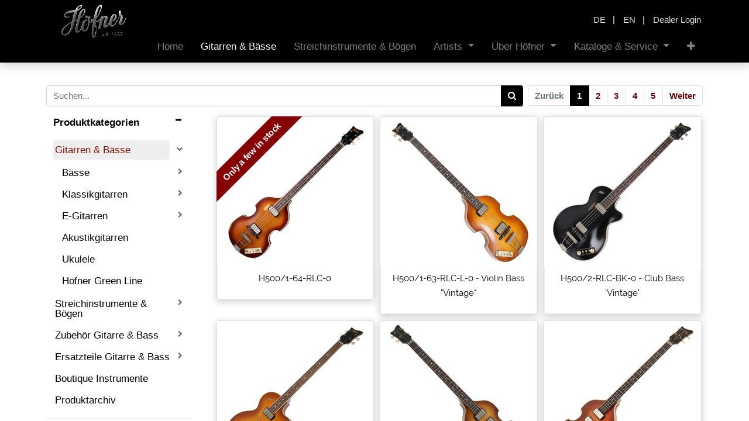

--- FILE ---
content_type: text/html; charset=utf-8
request_url: https://www.hofner.com/de/shop/category/4-460
body_size: 9638
content:

        <!DOCTYPE html>
        
        
            
        
    <html lang="de-DE" data-website-id="1" data-oe-company-name="KARL HÖFNER GmbH &amp; Co. KG">
            
        
            
            
            
            
            
            
            <input type="hidden" class="gb_breadcrumb_name" value="Shop"/>
            
        
            
                
            
        
        
    <head>
                <meta charset="utf-8"/>
                <meta http-equiv="X-UA-Compatible" content="IE=edge,chrome=1"/>
            <meta name="viewport" content="width=device-width, initial-scale=1, user-scalable=no"/>
        <meta name="generator" content="Odoo"/>
        
        
        
            
            
            
        
        
        
            
            
            
            
                
                    
                        <meta property="og:type" content="website"/>
                    
                
                    
                        <meta property="og:title" content="Gitarren &amp; Bässe | Höfner"/>
                    
                
                    
                        <meta property="og:site_name" content="KARL HÖFNER GmbH &amp; Co. KG"/>
                    
                
                    
                        <meta property="og:url" content="https://www.hofner.com/de/shop/category/4-460"/>
                    
                
                    
                        <meta property="og:image" content="https://www.hofner.com/web/image/website/1/logo?unique=cbc08f5"/>
                    
                
            
            
            
            
                
                    <meta name="twitter:card" content="summary_large_image"/>
                
                    <meta name="twitter:title" content="Gitarren &amp; Bässe | Höfner"/>
                
                    <meta name="twitter:image" content="https://www.hofner.com/web/image/website/1/logo/300x300?unique=cbc08f5"/>
                
            
        

        
            
            
                <link rel="alternate" hreflang="de" href="https://www.hofner.com/de/shop/category/4-460"/>
            
                <link rel="alternate" hreflang="en-us" href="https://www.hofner.com/en/shop/category/4-460"/>
            
                <link rel="alternate" hreflang="en-ca" href="https://www.hofner.com/shop/category/4-460"/>
            
                <link rel="alternate" hreflang="x-default" href="https://www.hofner.com/shop/category/4-460"/>
            
        
        <link rel="canonical" href="https://www.hofner.com/de/shop/category/4-460"/>

        <title> Shop | Höfner </title>
                <link type="image/x-icon" rel="shortcut icon" href="/web/image/website/1/favicon?unique=cbc08f5"/>
            <link rel="preload" href="/web/static/lib/fontawesome/fonts/fontawesome-webfont.woff2?v=4.7.0" as="font" crossorigin=""/>
            <link type="text/css" rel="stylesheet" href="/web/content/47352-6a3ac84/1/web.assets_common.css" data-asset-xmlid="web.assets_common" data-asset-version="6a3ac84"/>
            <link type="text/css" rel="stylesheet" href="/web/content/47353-0a335c3/1/web.assets_frontend.css" data-asset-xmlid="web.assets_frontend" data-asset-version="0a335c3"/>
        
    
        

                <script id="web.layout.odooscript" type="text/javascript">
                    var odoo = {
                        csrf_token: "3f8c4363a147c88e549a042b282339a7f326b164o1800336027",
                        debug: "",
                    };
                </script>
            <script type="text/javascript">
                odoo.session_info = {"is_admin": false, "is_system": false, "is_website_user": true, "user_id": false, "is_frontend": true, "translationURL": "/website/translations", "cache_hashes": {"translations": "b803d2149b6896aee1df5957f9e9c43dd0c9a164"}, "lang_url_code": "de"};
                if (!/(^|;\s)tz=/.test(document.cookie)) {
                    const userTZ = Intl.DateTimeFormat().resolvedOptions().timeZone;
                    document.cookie = `tz=${userTZ}; path=/`;
                }
            </script>
            <script defer="defer" type="text/javascript" src="/web/content/41409-f684336/1/web.assets_common_minimal_js.js" data-asset-xmlid="web.assets_common_minimal_js" data-asset-version="f684336"></script>
            <script defer="defer" type="text/javascript" src="/web/content/41410-6989bda/1/web.assets_frontend_minimal_js.js" data-asset-xmlid="web.assets_frontend_minimal_js" data-asset-version="6989bda"></script>
            
        
    
            <script defer="defer" type="text/javascript" data-src="/web/content/47354-5b98728/1/web.assets_common_lazy.js" data-asset-xmlid="web.assets_common_lazy" data-asset-version="5b98728"></script>
            <script defer="defer" type="text/javascript" data-src="/web/content/47355-645a8df/1/web.assets_frontend_lazy.js" data-asset-xmlid="web.assets_frontend_lazy" data-asset-version="645a8df"></script>
        
    
        

                
            
        
    </head>
            <body class="">
                
        
    
            
            
        <div id="wrapwrap" class="   ">
                <header id="top" data-anchor="true" data-name="Header" class="  o_header_fixed">
                    <div class="oe_structure oe_structure_solo" id="oe_structure_header_contact_1">
                <section class="s_text_block pt16 pb8 o_cc o_cc2" data-snippet="s_text_block" data-name="Text">
                    <div class="container">
                        <div class="row align-items-center">                            
                            <div class="col-lg-8  text-lg-right line1">
                                <div class="js_language_selector ">
                                    
                                    
                                    <div class="list-inline" role="menu">
                                        
                                            <a class="js_change_lang list-inline-item" href="/de/shop/category/4-460" data-url_code="de">
                                                <span>de</span>
                                            </a>
                                            <span class="o_add_language list-inline-item">|</span>
                                        
                                            <a class="js_change_lang list-inline-item" href="/en/shop/category/4-460" data-url_code="en">
                                                <span>en</span>
                                            </a>
                                            <span class="o_add_language list-inline-item">|</span>
                                        
                                            <a class="js_change_lang list-inline-item" href="/shop/category/4-460" data-url_code="en_CA">
                                                <span>en_CA</span>
                                            </a>
                                            <span class="o_add_language list-inline-item">|</span>
                                        
                                   </div>
                                </div>
                            </div>                            
                            <div class="col-lg-4 text-lg-right line2">
                                <div class="s_share no_icon_color" data-name="Social Media">
                                    <div class="js_language_selector ">
                                        
                                        
                                        <div class="list-inline" role="menu">
                                            
                                                <a class="js_change_lang list-inline-item" href="/de/shop/category/4-460" data-url_code="de">
                                                    <span>de</span>
                                                </a>
                                                <span class="o_add_language list-inline-item">|</span>
                                            
                                                <a class="js_change_lang list-inline-item" href="/en/shop/category/4-460" data-url_code="en">
                                                    <span>en</span>
                                                </a>
                                                <span class="o_add_language list-inline-item">|</span>
                                            
                                                <a class="js_change_lang list-inline-item" href="/shop/category/4-460" data-url_code="en_CA">
                                                    <span>en_CA</span>
                                                </a>
                                                <span class="o_add_language list-inline-item">|</span>
                                            
                                       </div>
                                    </div>
                                    <div class="gb-login">
                                        
        <li class="nav-item list-unstyled o_no_autohide_item">
            <span class="list-inline-item">|</span>
            <a href="https://www.hofnershop.com/" class="">
                Dealer Login
            </a>
        </li>
    
                                        
        
        
            
        
    
    
                                    </div>
                                    
                                    
                                </div>
                            </div>
                        </div>
                    </div>
                </section>
            </div>
            <nav data-name="Navbar" class="navbar navbar-light navbar-expand-lg o_colored_level o_cc shadow-sm">
                <div id="top_menu_container" class="container">
                    
                    
    <a href="/de/" class="navbar-brand logo ">
            <span role="img" aria-label="Logo of Höfner" title="Höfner"><img src="/web/image/website/1/logo/H%C3%B6fner?unique=cbc08f5" class="img img-fluid" alt="Höfner"/></span>
        </a>
    

                    
                    
    <button type="button" data-toggle="collapse" data-target="#top_menu_collapse" class="navbar-toggler ">
        <span class="navbar-toggler-icon o_not_editable"></span>
    </button>

                    
                    
                    
                    <div id="top_menu_collapse" class="collapse navbar-collapse ml-lg-3">
                        
    <ul id="top_menu" class="nav navbar-nav o_menu_loading flex-grow-1">
        
                            
                            
                            
                                
    
    <li class="nav-item">
        <a role="menuitem" href="/de/" class="nav-link ">
            <span>Home</span>
        </a>
    </li>
    

                            
                                
    
    <li class="nav-item">
        <a role="menuitem" href="/de/shop/category/4-460" class="nav-link active">
            <span>Gitarren &amp; Bässe</span>
        </a>
    </li>
    

                            
                                
    
    <li class="nav-item">
        <a role="menuitem" href="/de/shop/category/5-499" class="nav-link ">
            <span>Streichinstrumente &amp; Bögen</span>
        </a>
    </li>
    

                            
                                
    
    
    <li class="nav-item dropdown  ">
        <a data-toggle="dropdown" href="#" class="nav-link dropdown-toggle ">
            <span>Artists</span>
        </a>
        <ul class="dropdown-menu" role="menu">
            
                
    
    <li class="">
        <a role="menuitem" href="/de/blog/hofner-artists-4" class="dropdown-item ">
            <span>Artists</span>
        </a>
    </li>
    

            
                
    
    <li class="">
        <a role="menuitem" href="/de/blog/beatles-60s-2" class="dropdown-item ">
            <span>Beatles &amp; 60s</span>
        </a>
    </li>
    

            
        </ul>
    </li>

                            
                                
    
    
    <li class="nav-item dropdown  ">
        <a data-toggle="dropdown" href="#" class="nav-link dropdown-toggle ">
            <span>Über Höfner</span>
        </a>
        <ul class="dropdown-menu" role="menu">
            
                
    
    
    

            
                
    
    <li class="">
        <a role="menuitem" href="/de/history" class="dropdown-item ">
            <span>Geschichte</span>
        </a>
    </li>
    

            
                
    
    <li class="">
        <a role="menuitem" href="/de/green-line" class="dropdown-item ">
            <span>Green Line Philosophie</span>
        </a>
    </li>
    

            
                
    
    <li class="">
        <a role="menuitem" href="/de/lebenshilfe-erlangen" class="dropdown-item ">
            <span>Lebenshilfe Erlangen</span>
        </a>
    </li>
    

            
                
    
    <li class="">
        <a role="menuitem" href="/de/aktion-mensch" class="dropdown-item ">
            <span>Aktion Mensch</span>
        </a>
    </li>
    

            
                
    
    
    

            
        </ul>
    </li>

                            
                                
    
    
    <li class="nav-item dropdown  ">
        <a data-toggle="dropdown" href="#" class="nav-link dropdown-toggle ">
            <span>Kataloge &amp; Service</span>
        </a>
        <ul class="dropdown-menu" role="menu">
            
                
    
    <li class="">
        <a role="menuitem" href="/de/catalogues" class="dropdown-item ">
            <span>Kataloge</span>
        </a>
    </li>
    

            
                
    
    <li class="">
        <a role="menuitem" href="/de/dealer-locator" class="dropdown-item ">
            <span>Händlersuche</span>
        </a>
    </li>
    

            
                
    
    <li class="">
        <a role="menuitem" href="/de/distributors" class="dropdown-item ">
            <span>Distributoren</span>
        </a>
    </li>
    

            
                
    
    <li class="">
        <a role="menuitem" href="/de/vintage-hofner" class="dropdown-item ">
            <span>Höfner Vintage</span>
        </a>
    </li>
    

            
                
    
    <li class="">
        <a role="menuitem" href="/de/shop/category/discontinued-products-674" class="dropdown-item ">
            <span>Produktarchiv</span>
        </a>
    </li>
    

            
                
    
    <li class="">
        <a role="menuitem" href="/de/hofner-misi-pu-system" class="dropdown-item ">
            <span>Höfner MiSi PU System</span>
        </a>
    </li>
    

            
                
    
    <li class="">
        <a role="menuitem" href="/de/faq" class="dropdown-item ">
            <span>FAQ</span>
        </a>
    </li>
    

            
                
    
    <li class="">
        <a role="menuitem" href="/de/technische-daten" class="dropdown-item ">
            <span>Technische Daten</span>
        </a>
    </li>
    

            
        </ul>
    </li>

                            
                                
    
    <li class="nav-item">
        <a role="menuitem" href="/de/reviews-media" class="nav-link ">
            <span>Testberichte &amp; Medien</span>
        </a>
    </li>
    

                            
                                
    
    
    

                            
                        
    </ul>

                    </div>
                </div>
            </nav>
        </header>
                <main>
                    
            
        
            
            <div id="wrap" class="js_sale">
                <div class="oe_structure oe_empty" data-editor-message="DRAG BUILDING BLOCKS HERE" id="oe_structure_website_sale_products_1">
      
    </div>
  <div class="container oe_website_sale">
                    <div class="products_pager form-inline flex-md-nowrap justify-content-between justify-content-md-center">
                        
        
    <form method="get" class="o_wsale_products_searchbar_form o_wait_lazy_js w-100 mt-2" action="/de/shop/category/4-460?category=460">
                <div role="search" class="input-group">
        
        <input type="search" name="search" class="search-query form-control oe_search_box" data-limit="5" data-display-description="true" data-display-price="true" data-display-image="true" placeholder="Suchen..." value=""/>
        <div class="input-group-append">
            <button type="submit" class="btn btn-primary oe_search_button" aria-label="Search" title="Search"><i class="fa fa-search"></i>
            
        </button>
        </div>
    </div>

                <input name="order" type="hidden" class="o_wsale_search_order_by" value=""/>
                
            
            
        
            </form>
        
    
                        
        
        <div class="dropdown d-none mt-2 ml-md-2">
            
            <a role="button" href="#" class="dropdown-toggle btn btn-secondary" data-toggle="dropdown">
                Allgemeine Preisliste (Höfner)
            </a>
            <div class="dropdown-menu" role="menu">
                
            </div>
        </div>
    
                        
        <ul class=" pagination m-0 mt-2 ml-md-2">
            <li class="page-item disabled">
                <a href="" class="page-link ">Zurück</a>
            </li>
            
                <li class="page-item active"> <a href="/de/shop/category/4-460" class="page-link ">1</a></li>
            
                <li class="page-item "> <a href="/de/shop/category/4-460/page/2" class="page-link ">2</a></li>
            
                <li class="page-item "> <a href="/de/shop/category/4-460/page/3" class="page-link ">3</a></li>
            
                <li class="page-item "> <a href="/de/shop/category/4-460/page/4" class="page-link ">4</a></li>
            
                <li class="page-item "> <a href="/de/shop/category/4-460/page/5" class="page-link ">5</a></li>
            
            <li class="page-item ">
                <a href="/de/shop/category/4-460/page/2" class="page-link ">Weiter</a>
            </li>
        </ul>
    
                    </div>
                    <div class="row o_wsale_products_main_row">
                        
            
        
            
        <div id="products_grid_before" class="col-lg-3">
            
    		<button type="button" class="btn btn-link d-lg-none te_show_category" data-target="#wsale_products_categories_collapse" data-toggle="collapse">
                Show categories
            
            <i class="fa fa-chevron-right"></i>
        </button>
            <div class="collapse d-lg-block" id="wsale_products_categories_collapse">
                
            <div class="te_ctg_h4 d-none d-lg-block">
                Produktkategorien
            </div>
        <ul class="nav nav-pills flex-column mt16 te_shop_ctg_list open_ul" id="o_shop_collapse_category">
                    
                        
        <li class="nav-item">
            
            <i role="img" class="text-primary fa fa-chevron-down" title="Unfold" aria-label="Unfold"></i>
            
            
        <a href="/de/shop/category/4-460" class="nav-link active">Gitarren &amp; Bässe</a>
            <ul class="nav nav-pills flex-column nav-hierarchy" style="display:block;">
                
                    
        <li class="nav-item">
            
            <i role="img" class="text-primary fa fa-chevron-right" title="Fold" aria-label="Fold"></i>
            
            
        <a href="/de/shop/category/4-474" class="nav-link ">Bässe</a>
            <ul class="nav nav-pills flex-column nav-hierarchy" style="display:none;">
                
                    
        <li class="nav-item">
            
            <i role="img" class="text-primary fa fa-chevron-right" title="Fold" aria-label="Fold"></i>
            
            
        <a href="/de/shop/category/4-475" class="nav-link ">Violin</a>
            <ul class="nav nav-pills flex-column nav-hierarchy" style="display:none;">
                
                    
        <li class="nav-item">
            
            
            
            
        <a href="/de/shop/category/4-476" class="nav-link ">Premium</a>
            
        </li>
    
                
                    
        <li class="nav-item">
            
            
            
            
        <a href="/de/shop/category/4-477" class="nav-link ">Contemporary Serie</a>
            
        </li>
    
                
                    
        <li class="nav-item">
            
            <i role="img" class="text-primary fa fa-chevron-right" title="Fold" aria-label="Fold"></i>
            
            
        <a href="/de/shop/category/4-478" class="nav-link ">Ignition Serie</a>
            <ul class="nav nav-pills flex-column nav-hierarchy" style="display:none;">
                
                    
        <li class="nav-item">
            
            
            
            
        <a href="/de/shop/category/gitarren-basse-basse-violin-ignition-serie-neu-748" class="nav-link ">NEU!</a>
            
        </li>
    
                
            </ul>
        </li>
    
                
            </ul>
        </li>
    
                
                    
        <li class="nav-item">
            
            <i role="img" class="text-primary fa fa-chevron-right" title="Fold" aria-label="Fold"></i>
            
            
        <a href="/de/shop/category/4-479" class="nav-link ">Club</a>
            <ul class="nav nav-pills flex-column nav-hierarchy" style="display:none;">
                
                    
        <li class="nav-item">
            
            
            
            
        <a href="/de/shop/category/gitarren-basse-basse-club-premium-657" class="nav-link ">Premium</a>
            
        </li>
    
                
                    
        <li class="nav-item">
            
            
            
            
        <a href="/de/shop/category/4-481" class="nav-link ">Contemporary Series</a>
            
        </li>
    
                
                    
        <li class="nav-item">
            
            
            
            
        <a href="/de/shop/category/4-482" class="nav-link ">Ignition Series</a>
            
        </li>
    
                
            </ul>
        </li>
    
                
                    
        <li class="nav-item">
            
            
            
            
        <a href="/de/shop/category/gitarren-basse-basse-shorty-644" class="nav-link ">Shorty</a>
            
        </li>
    
                
                    
        <li class="nav-item">
            
            
            
            
        <a href="/de/shop/category/4-483" class="nav-link ">Andere</a>
            
        </li>
    
                
            </ul>
        </li>
    
                
                    
        <li class="nav-item">
            
            <i role="img" class="text-primary fa fa-chevron-right" title="Fold" aria-label="Fold"></i>
            
            
        <a href="/de/shop/category/4-462" class="nav-link ">Klassikgitarren</a>
            <ul class="nav nav-pills flex-column nav-hierarchy" style="display:none;">
                
                    
        <li class="nav-item">
            
            
            
            
        <a href="/de/shop/category/4-465" class="nav-link ">Green Line</a>
            
        </li>
    
                
                    
        <li class="nav-item">
            
            
            
            
        <a href="/de/shop/category/4-467" class="nav-link ">Meister-Serie</a>
            
        </li>
    
                
                    
        <li class="nav-item">
            
            <i role="img" class="text-primary fa fa-chevron-right" title="Fold" aria-label="Fold"></i>
            
            
        <a href="/de/shop/category/gitarren-basse-klassikgitarren-limited-series-645" class="nav-link ">Limited Series</a>
            <ul class="nav nav-pills flex-column nav-hierarchy" style="display:none;">
                
                    
        <li class="nav-item">
            
            
            
            
        <a href="/de/shop/category/gitarren-basse-klassikgitarren-limited-series-hml-667" class="nav-link ">HML</a>
            
        </li>
    
                
                    
        <li class="nav-item">
            
            
            
            
        <a href="/de/shop/category/gitarren-basse-klassikgitarren-limited-series-hle-668" class="nav-link ">HLE</a>
            
        </li>
    
                
            </ul>
        </li>
    
                
                    
        <li class="nav-item">
            
            
            
            
        <a href="/de/shop/category/4-464" class="nav-link ">Klassik-Serie</a>
            
        </li>
    
                
            </ul>
        </li>
    
                
                    
        <li class="nav-item">
            
            <i role="img" class="text-primary fa fa-chevron-right" title="Fold" aria-label="Fold"></i>
            
            
        <a href="/de/shop/category/4-469" class="nav-link ">E-Gitarren</a>
            <ul class="nav nav-pills flex-column nav-hierarchy" style="display:none;">
                
                    
        <li class="nav-item">
            
            
            
            
        <a href="/de/shop/category/gitarren-basse-e-gitarren-semi-hollowbody-675" class="nav-link ">Semi-Hollowbody</a>
            
        </li>
    
                
                    
        <li class="nav-item">
            
            
            
            
        <a href="/de/shop/category/gitarren-basse-e-gitarren-solidbody-676" class="nav-link ">Solidbody</a>
            
        </li>
    
                
            </ul>
        </li>
    
                
                    
        <li class="nav-item">
            
            
            
            
        <a href="/de/shop/category/gitarren-basse-akustikgitarren-663" class="nav-link ">Akustikgitarren</a>
            
        </li>
    
                
                    
        <li class="nav-item">
            
            
            
            
        <a href="/de/shop/category/gitarren-basse-ukulele-671" class="nav-link ">Ukulele</a>
            
        </li>
    
                
                    
        <li class="nav-item">
            
            
            
            
        <a href="/de/shop/category/gitarren-basse-hofner-green-line-673" class="nav-link ">Höfner Green Line</a>
            
        </li>
    
                
            </ul>
        </li>
    
                    
                        
        <li class="nav-item">
            
            <i role="img" class="text-primary fa fa-chevron-right" title="Fold" aria-label="Fold"></i>
            
            
        <a href="/de/shop/category/5-499" class="nav-link ">Streichinstrumente &amp; Bögen</a>
            <ul class="nav nav-pills flex-column nav-hierarchy" style="display:none;">
                
                    
        <li class="nav-item">
            
            
            
            
        <a href="/de/shop/category/5-509" class="nav-link ">Violinen</a>
            
        </li>
    
                
                    
        <li class="nav-item">
            
            
            
            
        <a href="/de/shop/category/5-510" class="nav-link ">Violin-Garnituren</a>
            
        </li>
    
                
                    
        <li class="nav-item">
            
            
            
            
        <a href="/de/shop/category/5-511" class="nav-link ">Violen</a>
            
        </li>
    
                
                    
        <li class="nav-item">
            
            
            
            
        <a href="/de/shop/category/5-513" class="nav-link ">Viola-Garnituren</a>
            
        </li>
    
                
                    
        <li class="nav-item">
            
            
            
            
        <a href="/de/shop/category/5-514" class="nav-link ">Celli</a>
            
        </li>
    
                
                    
        <li class="nav-item">
            
            
            
            
        <a href="/de/shop/category/5-516" class="nav-link ">Cello-Garnituren</a>
            
        </li>
    
                
                    
        <li class="nav-item">
            
            
            
            
        <a href="/de/shop/category/5-519" class="nav-link ">Kontrabässe</a>
            
        </li>
    
                
                    
        <li class="nav-item">
            
            <i role="img" class="text-primary fa fa-chevron-right" title="Fold" aria-label="Fold"></i>
            
            
        <a href="/de/shop/category/5-521" class="nav-link ">Bögen</a>
            <ul class="nav nav-pills flex-column nav-hierarchy" style="display:none;">
                
                    
        <li class="nav-item">
            
            
            
            
        <a href="/de/shop/category/5-524" class="nav-link ">Violinbögen</a>
            
        </li>
    
                
                    
        <li class="nav-item">
            
            
            
            
        <a href="/de/shop/category/5-526" class="nav-link ">Violabögen</a>
            
        </li>
    
                
                    
        <li class="nav-item">
            
            
            
            
        <a href="/de/shop/category/5-528" class="nav-link ">Cellobögen</a>
            
        </li>
    
                
                    
        <li class="nav-item">
            
            
            
            
        <a href="/de/shop/category/5-531" class="nav-link ">Kontrabassbögen</a>
            
        </li>
    
                
            </ul>
        </li>
    
                
                    
        <li class="nav-item">
            
            
            
            
        <a href="/de/shop/category/5-535" class="nav-link ">Zubehör</a>
            
        </li>
    
                
            </ul>
        </li>
    
                    
                        
        <li class="nav-item">
            
            <i role="img" class="text-primary fa fa-chevron-right" title="Fold" aria-label="Fold"></i>
            
            
        <a href="/de/shop/category/4-358" class="nav-link ">Zubehör Gitarre &amp; Bass</a>
            <ul class="nav nav-pills flex-column nav-hierarchy" style="display:none;">
                
                    
        <li class="nav-item">
            
            
            
            
        <a href="/de/shop/category/4-360" class="nav-link ">Taschen</a>
            
        </li>
    
                
                    
        <li class="nav-item">
            
            
            
            
        <a href="/de/shop/category/4-361" class="nav-link ">Koffer</a>
            
        </li>
    
                
                    
        <li class="nav-item">
            
            
            
            
        <a href="/de/shop/category/4-363" class="nav-link ">Saiten</a>
            
        </li>
    
                
                    
        <li class="nav-item">
            
            
            
            
        <a href="/de/shop/category/4-366" class="nav-link ">Gurte</a>
            
        </li>
    
                
            </ul>
        </li>
    
                    
                        
        <li class="nav-item">
            
            <i role="img" class="text-primary fa fa-chevron-right" title="Fold" aria-label="Fold"></i>
            
            
        <a href="/de/shop/category/4-486" class="nav-link ">Ersatzteile Gitarre &amp; Bass</a>
            <ul class="nav nav-pills flex-column nav-hierarchy" style="display:none;">
                
                    
        <li class="nav-item">
            
            
            
            
        <a href="/de/shop/category/4-495" class="nav-link ">Saitenhalter</a>
            
        </li>
    
                
                    
        <li class="nav-item">
            
            
            
            
        <a href="/de/shop/category/4-496" class="nav-link ">Gurtknöpfe</a>
            
        </li>
    
                
                    
        <li class="nav-item">
            
            
            
            
        <a href="/de/shop/category/4-497" class="nav-link ">Logos</a>
            
        </li>
    
                
                    
        <li class="nav-item">
            
            
            
            
        <a href="/de/shop/category/4-487" class="nav-link ">Mechaniken</a>
            
        </li>
    
                
                    
        <li class="nav-item">
            
            
            
            
        <a href="/de/shop/category/4-488" class="nav-link ">Halsstab-Abdeckungen &amp; Verstellschlüssel</a>
            
        </li>
    
                
                    
        <li class="nav-item">
            
            
            
            
        <a href="/de/shop/category/4-489" class="nav-link ">Sättel</a>
            
        </li>
    
                
                    
        <li class="nav-item">
            
            
            
            
        <a href="/de/shop/category/4-490" class="nav-link ">Tonabnehmer</a>
            
        </li>
    
                
                    
        <li class="nav-item">
            
            
            
            
        <a href="/de/shop/category/4-491" class="nav-link ">Tonabnehmer-Rahmen</a>
            
        </li>
    
                
                    
        <li class="nav-item">
            
            
            
            
        <a href="/de/shop/category/4-492" class="nav-link ">Schlagbretter</a>
            
        </li>
    
                
                    
        <li class="nav-item">
            
            
            
            
        <a href="/de/shop/category/4-493" class="nav-link ">Elektronik / Knöpfe &amp; Regler</a>
            
        </li>
    
                
                    
        <li class="nav-item">
            
            
            
            
        <a href="/de/shop/category/4-494" class="nav-link ">Stege / Brücken</a>
            
        </li>
    
                
                    
        <li class="nav-item">
            
            
            
            
        <a href="/de/shop/category/ersatzteile-gitarre-bass-hct-teile-744" class="nav-link ">HCT-Teile</a>
            
        </li>
    
                
                    
        <li class="nav-item">
            
            
            
            
        <a href="/de/shop/category/ersatzteile-gitarre-bass-hi-teile-745" class="nav-link ">HI-Teile</a>
            
        </li>
    
                
            </ul>
        </li>
    
                    
                        
        <li class="nav-item">
            
            
            
            
        <a href="/de/shop/category/boutique-instrumente-749" class="nav-link ">Boutique Instrumente</a>
            
        </li>
    
                    
                        
        <li class="nav-item">
            
            
            
            
        <a href="/de/shop/category/produktarchiv-674" class="nav-link ">Produktarchiv</a>
            
        </li>
    
                    
                </ul>
            </div>
        <form class="js_attributes mb-2 add_filters_div" method="get">
                <input type="hidden" name="category" value="460"/>
                
            
            
            
        <input type="hidden" name="search" value=""/>
            
            
            <div class="gb_filter_label">
                Filter
            </div>
        <button type="button" class="btn btn-link d-lg-none te_show_option" data-target="#wsale_products_attributes_collapse" data-toggle="collapse">
                Show options
            
            <i class="fa fa-chevron-right"></i>
        </button>
            <a class="te_clear_all_form_selection attr-remove clear_all_mobile d-lg-none">Clear All Filters</a>
        
            <div class="attr_options collapse d-lg-block" id="wsale_products_attributes_collapse">
                
            
            <ul class="nav nav-pills flex-column te_shop_attr_ul attribute_ul_ept">
                
                    <li class="nav-item">
                        <div class="te_attr_title te_s_attr_head">
                            <span>Decken-Material</span>
                            <a class="te_clear_all_variant" attribute-name="211">(Clear)</a>
                        </div>
                        
                        
                        
                            <ul class="nav nav-pills flex-column">
                                
                                
                                    <li class="nav-item">
                                        <label style="margin: 0 20px;" class="nav-link">
                                            <input type="checkbox" name="attrib" value="211-261"/>
                                            <span style="font-weight: normal">Fichte</span>
            <span style="font-weight: normal" class="te_prod_num pull-right attr_counter">74</span>
                                        </label>
                                    </li>
                                
                                    <li class="nav-item">
                                        <label style="margin: 0 20px;" class="nav-link">
                                            <input type="checkbox" name="attrib" value="211-260"/>
                                            <span style="font-weight: normal">Zeder</span>
            <span style="font-weight: normal" class="te_prod_num pull-right attr_counter">9</span>
                                        </label>
                                    </li>
                                
                                    <li class="nav-item">
                                        <label style="margin: 0 20px;" class="nav-link">
                                            <input type="checkbox" name="attrib" value="211-372"/>
                                            <span style="font-weight: normal">Thermo-Fichte</span>
            <span style="font-weight: normal" class="te_prod_num pull-right attr_counter">2</span>
                                        </label>
                                    </li>
                                
                                    <li class="nav-item">
                                        <label style="margin: 0 20px;" class="nav-link">
                                            <input type="checkbox" name="attrib" value="211-398"/>
                                            <span style="font-weight: normal">Geflammter Ahorn</span>
            <span style="font-weight: normal" class="te_prod_num pull-right attr_counter">5</span>
                                        </label>
                                    </li>
                                
                                    <li class="nav-item">
                                        <label style="margin: 0 20px;" class="nav-link">
                                            <input type="checkbox" name="attrib" value="211-404"/>
                                            <span style="font-weight: normal">Akazie</span>
            <span style="font-weight: normal" class="te_prod_num pull-right attr_counter">1</span>
                                        </label>
                                    </li>
                                
                            </ul>
                        
                        
                    </li>
                
                    <li class="nav-item">
                        <div class="te_attr_title te_s_attr_head">
                            <span>Finish</span>
                            <a class="te_clear_all_variant" attribute-name="212">(Clear)</a>
                        </div>
                        
                        
                        
                            <ul class="nav nav-pills flex-column">
                                
                                
                                    <li class="nav-item">
                                        <label style="margin: 0 20px;" class="nav-link">
                                            <input type="checkbox" name="attrib" value="212-367"/>
                                            <span style="font-weight: normal">Green Line Finish</span>
            <span style="font-weight: normal" class="te_prod_num pull-right attr_counter">33</span>
                                        </label>
                                    </li>
                                
                                    <li class="nav-item">
                                        <label style="margin: 0 20px;" class="nav-link">
                                            <input type="checkbox" name="attrib" value="212-264"/>
                                            <span style="font-weight: normal">Hochglanz</span>
            <span style="font-weight: normal" class="te_prod_num pull-right attr_counter">8</span>
                                        </label>
                                    </li>
                                
                                    <li class="nav-item">
                                        <label style="margin: 0 20px;" class="nav-link">
                                            <input type="checkbox" name="attrib" value="212-369"/>
                                            <span style="font-weight: normal">Violin Varnish</span>
            <span style="font-weight: normal" class="te_prod_num pull-right attr_counter">2</span>
                                        </label>
                                    </li>
                                
                                    <li class="nav-item">
                                        <label style="margin: 0 20px;" class="nav-link">
                                            <input type="checkbox" name="attrib" value="212-368"/>
                                            <span style="font-weight: normal">Aged</span>
            <span style="font-weight: normal" class="te_prod_num pull-right attr_counter">1</span>
                                        </label>
                                    </li>
                                
                                    <li class="nav-item">
                                        <label style="margin: 0 20px;" class="nav-link">
                                            <input type="checkbox" name="attrib" value="212-402"/>
                                            <span style="font-weight: normal">Transparent Rot</span>
            <span style="font-weight: normal" class="te_prod_num pull-right attr_counter">2</span>
                                        </label>
                                    </li>
                                
                                    <li class="nav-item">
                                        <label style="margin: 0 20px;" class="nav-link">
                                            <input type="checkbox" name="attrib" value="212-373"/>
                                            <span style="font-weight: normal">Mattlackierung</span>
            <span style="font-weight: normal" class="te_prod_num pull-right attr_counter">7</span>
                                        </label>
                                    </li>
                                
                                    <li class="nav-item">
                                        <label style="margin: 0 20px;" class="nav-link">
                                            <input type="checkbox" name="attrib" value="212-396"/>
                                            <span style="font-weight: normal">Sunburst</span>
            <span style="font-weight: normal" class="te_prod_num pull-right attr_counter">28</span>
                                        </label>
                                    </li>
                                
                                    <li class="nav-item">
                                        <label style="margin: 0 20px;" class="nav-link">
                                            <input type="checkbox" name="attrib" value="212-397"/>
                                            <span style="font-weight: normal">Schwarz</span>
            <span style="font-weight: normal" class="te_prod_num pull-right attr_counter">8</span>
                                        </label>
                                    </li>
                                
                                    <li class="nav-item">
                                        <label style="margin: 0 20px;" class="nav-link">
                                            <input type="checkbox" name="attrib" value="212-496"/>
                                            <span style="font-weight: normal">Dark Blue</span>
            <span style="font-weight: normal" class="te_prod_num pull-right attr_counter">1</span>
                                        </label>
                                    </li>
                                
                            </ul>
                        
                        
                    </li>
                
                    <li class="nav-item">
                        <div class="te_attr_title te_s_attr_head">
                            <span>Right / Left Handed</span>
                            <a class="te_clear_all_variant" attribute-name="216">(Clear)</a>
                        </div>
                        
                        
                        
                            <ul class="nav nav-pills flex-column">
                                
                                
                                    <li class="nav-item">
                                        <label style="margin: 0 20px;" class="nav-link">
                                            <input type="checkbox" name="attrib" value="216-277"/>
                                            <span style="font-weight: normal">Right Handed</span>
            <span style="font-weight: normal" class="te_prod_num pull-right attr_counter">114</span>
                                        </label>
                                    </li>
                                
                                    <li class="nav-item">
                                        <label style="margin: 0 20px;" class="nav-link">
                                            <input type="checkbox" name="attrib" value="216-278"/>
                                            <span style="font-weight: normal">Left Handed</span>
            <span style="font-weight: normal" class="te_prod_num pull-right attr_counter">12</span>
                                        </label>
                                    </li>
                                
                            </ul>
                        
                        
                    </li>
                
                    
                
                    
                
                    <li class="nav-item">
                        <div class="te_attr_title te_s_attr_head">
                            <span>Tonabnehmer</span>
                            <a class="te_clear_all_variant" attribute-name="250">(Clear)</a>
                        </div>
                        
                        
                        
                            <ul class="nav nav-pills flex-column">
                                
                                
                                    <li class="nav-item">
                                        <label style="margin: 0 20px;" class="nav-link">
                                            <input type="checkbox" name="attrib" value="250-387"/>
                                            <span style="font-weight: normal">Mi-Si Klassikgitarre</span>
            <span style="font-weight: normal" class="te_prod_num pull-right attr_counter">4</span>
                                        </label>
                                    </li>
                                
                                    <li class="nav-item">
                                        <label style="margin: 0 20px;" class="nav-link">
                                            <input type="checkbox" name="attrib" value="250-388"/>
                                            <span style="font-weight: normal">Mi-Si Steelstring Gitarre</span>
            <span style="font-weight: normal" class="te_prod_num pull-right attr_counter">5</span>
                                        </label>
                                    </li>
                                
                            </ul>
                        
                        
                    </li>
                
                    <li class="nav-item">
                        <div class="te_attr_title te_s_attr_head">
                            <span>Gewicht</span>
                            <a class="te_clear_all_variant" attribute-name="253">(Clear)</a>
                        </div>
                        
                        
                        
                            <ul class="nav nav-pills flex-column">
                                
                                
                                    <li class="nav-item">
                                        <label style="margin: 0 20px;" class="nav-link">
                                            <input type="checkbox" name="attrib" value="253-405"/>
                                            <span style="font-weight: normal">2,24 kg</span>
            <span style="font-weight: normal" class="te_prod_num pull-right attr_counter">3</span>
                                        </label>
                                    </li>
                                
                                    <li class="nav-item">
                                        <label style="margin: 0 20px;" class="nav-link">
                                            <input type="checkbox" name="attrib" value="253-407"/>
                                            <span style="font-weight: normal">0,61 kg</span>
            <span style="font-weight: normal" class="te_prod_num pull-right attr_counter">1</span>
                                        </label>
                                    </li>
                                
                                    <li class="nav-item">
                                        <label style="margin: 0 20px;" class="nav-link">
                                            <input type="checkbox" name="attrib" value="253-409"/>
                                            <span style="font-weight: normal">1,66 kg</span>
            <span style="font-weight: normal" class="te_prod_num pull-right attr_counter">1</span>
                                        </label>
                                    </li>
                                
                                    <li class="nav-item">
                                        <label style="margin: 0 20px;" class="nav-link">
                                            <input type="checkbox" name="attrib" value="253-411"/>
                                            <span style="font-weight: normal">1,57 kg</span>
            <span style="font-weight: normal" class="te_prod_num pull-right attr_counter">1</span>
                                        </label>
                                    </li>
                                
                                    <li class="nav-item">
                                        <label style="margin: 0 20px;" class="nav-link">
                                            <input type="checkbox" name="attrib" value="253-413"/>
                                            <span style="font-weight: normal">1,82 kg</span>
            <span style="font-weight: normal" class="te_prod_num pull-right attr_counter">1</span>
                                        </label>
                                    </li>
                                
                                    <li class="nav-item">
                                        <label style="margin: 0 20px;" class="nav-link">
                                            <input type="checkbox" name="attrib" value="253-415"/>
                                            <span style="font-weight: normal">1,42 kg</span>
            <span style="font-weight: normal" class="te_prod_num pull-right attr_counter">1</span>
                                        </label>
                                    </li>
                                
                                    <li class="nav-item">
                                        <label style="margin: 0 20px;" class="nav-link">
                                            <input type="checkbox" name="attrib" value="253-417"/>
                                            <span style="font-weight: normal">1,53 kg</span>
            <span style="font-weight: normal" class="te_prod_num pull-right attr_counter">1</span>
                                        </label>
                                    </li>
                                
                                    <li class="nav-item">
                                        <label style="margin: 0 20px;" class="nav-link">
                                            <input type="checkbox" name="attrib" value="253-419"/>
                                            <span style="font-weight: normal">1,49 kg</span>
            <span style="font-weight: normal" class="te_prod_num pull-right attr_counter">1</span>
                                        </label>
                                    </li>
                                
                                    <li class="nav-item">
                                        <label style="margin: 0 20px;" class="nav-link">
                                            <input type="checkbox" name="attrib" value="253-421"/>
                                            <span style="font-weight: normal">1,56 kg</span>
            <span style="font-weight: normal" class="te_prod_num pull-right attr_counter">2</span>
                                        </label>
                                    </li>
                                
                                    <li class="nav-item">
                                        <label style="margin: 0 20px;" class="nav-link">
                                            <input type="checkbox" name="attrib" value="253-422"/>
                                            <span style="font-weight: normal">1,34 kg</span>
            <span style="font-weight: normal" class="te_prod_num pull-right attr_counter">1</span>
                                        </label>
                                    </li>
                                
                                    <li class="nav-item">
                                        <label style="margin: 0 20px;" class="nav-link">
                                            <input type="checkbox" name="attrib" value="253-431"/>
                                            <span style="font-weight: normal">1,54 kg</span>
            <span style="font-weight: normal" class="te_prod_num pull-right attr_counter">2</span>
                                        </label>
                                    </li>
                                
                                    <li class="nav-item">
                                        <label style="margin: 0 20px;" class="nav-link">
                                            <input type="checkbox" name="attrib" value="253-432"/>
                                            <span style="font-weight: normal">1,52 kg</span>
            <span style="font-weight: normal" class="te_prod_num pull-right attr_counter">2</span>
                                        </label>
                                    </li>
                                
                                    <li class="nav-item">
                                        <label style="margin: 0 20px;" class="nav-link">
                                            <input type="checkbox" name="attrib" value="253-433"/>
                                            <span style="font-weight: normal">1,46 kg</span>
            <span style="font-weight: normal" class="te_prod_num pull-right attr_counter">1</span>
                                        </label>
                                    </li>
                                
                                    <li class="nav-item">
                                        <label style="margin: 0 20px;" class="nav-link">
                                            <input type="checkbox" name="attrib" value="253-434"/>
                                            <span style="font-weight: normal">1,47 kg</span>
            <span style="font-weight: normal" class="te_prod_num pull-right attr_counter">1</span>
                                        </label>
                                    </li>
                                
                                    <li class="nav-item">
                                        <label style="margin: 0 20px;" class="nav-link">
                                            <input type="checkbox" name="attrib" value="253-435"/>
                                            <span style="font-weight: normal">1,55 kg</span>
            <span style="font-weight: normal" class="te_prod_num pull-right attr_counter">3</span>
                                        </label>
                                    </li>
                                
                                    <li class="nav-item">
                                        <label style="margin: 0 20px;" class="nav-link">
                                            <input type="checkbox" name="attrib" value="253-436"/>
                                            <span style="font-weight: normal">1,67 kg</span>
            <span style="font-weight: normal" class="te_prod_num pull-right attr_counter">1</span>
                                        </label>
                                    </li>
                                
                                    <li class="nav-item">
                                        <label style="margin: 0 20px;" class="nav-link">
                                            <input type="checkbox" name="attrib" value="253-437"/>
                                            <span style="font-weight: normal">1,94 kg</span>
            <span style="font-weight: normal" class="te_prod_num pull-right attr_counter">3</span>
                                        </label>
                                    </li>
                                
                                    <li class="nav-item">
                                        <label style="margin: 0 20px;" class="nav-link">
                                            <input type="checkbox" name="attrib" value="253-438"/>
                                            <span style="font-weight: normal">1,76 kg</span>
            <span style="font-weight: normal" class="te_prod_num pull-right attr_counter">1</span>
                                        </label>
                                    </li>
                                
                                    <li class="nav-item">
                                        <label style="margin: 0 20px;" class="nav-link">
                                            <input type="checkbox" name="attrib" value="253-439"/>
                                            <span style="font-weight: normal">1,51 kg</span>
            <span style="font-weight: normal" class="te_prod_num pull-right attr_counter">2</span>
                                        </label>
                                    </li>
                                
                                    <li class="nav-item">
                                        <label style="margin: 0 20px;" class="nav-link">
                                            <input type="checkbox" name="attrib" value="253-442"/>
                                            <span style="font-weight: normal">1,73 kg</span>
            <span style="font-weight: normal" class="te_prod_num pull-right attr_counter">1</span>
                                        </label>
                                    </li>
                                
                                    <li class="nav-item">
                                        <label style="margin: 0 20px;" class="nav-link">
                                            <input type="checkbox" name="attrib" value="253-443"/>
                                            <span style="font-weight: normal">1,62 kg</span>
            <span style="font-weight: normal" class="te_prod_num pull-right attr_counter">1</span>
                                        </label>
                                    </li>
                                
                                    <li class="nav-item">
                                        <label style="margin: 0 20px;" class="nav-link">
                                            <input type="checkbox" name="attrib" value="253-444"/>
                                            <span style="font-weight: normal">1,40 kg</span>
            <span style="font-weight: normal" class="te_prod_num pull-right attr_counter">1</span>
                                        </label>
                                    </li>
                                
                                    <li class="nav-item">
                                        <label style="margin: 0 20px;" class="nav-link">
                                            <input type="checkbox" name="attrib" value="253-445"/>
                                            <span style="font-weight: normal">1,21 kg</span>
            <span style="font-weight: normal" class="te_prod_num pull-right attr_counter">1</span>
                                        </label>
                                    </li>
                                
                                    <li class="nav-item">
                                        <label style="margin: 0 20px;" class="nav-link">
                                            <input type="checkbox" name="attrib" value="253-448"/>
                                            <span style="font-weight: normal">1,70 kg</span>
            <span style="font-weight: normal" class="te_prod_num pull-right attr_counter">1</span>
                                        </label>
                                    </li>
                                
                                    <li class="nav-item">
                                        <label style="margin: 0 20px;" class="nav-link">
                                            <input type="checkbox" name="attrib" value="253-449"/>
                                            <span style="font-weight: normal">1,48 kg</span>
            <span style="font-weight: normal" class="te_prod_num pull-right attr_counter">2</span>
                                        </label>
                                    </li>
                                
                                    <li class="nav-item">
                                        <label style="margin: 0 20px;" class="nav-link">
                                            <input type="checkbox" name="attrib" value="253-450"/>
                                            <span style="font-weight: normal">1,58 kg</span>
            <span style="font-weight: normal" class="te_prod_num pull-right attr_counter">1</span>
                                        </label>
                                    </li>
                                
                                    <li class="nav-item">
                                        <label style="margin: 0 20px;" class="nav-link">
                                            <input type="checkbox" name="attrib" value="253-455"/>
                                            <span style="font-weight: normal">3,06 kg</span>
            <span style="font-weight: normal" class="te_prod_num pull-right attr_counter">2</span>
                                        </label>
                                    </li>
                                
                                    <li class="nav-item">
                                        <label style="margin: 0 20px;" class="nav-link">
                                            <input type="checkbox" name="attrib" value="253-456"/>
                                            <span style="font-weight: normal">2,82 kg</span>
            <span style="font-weight: normal" class="te_prod_num pull-right attr_counter">2</span>
                                        </label>
                                    </li>
                                
                                    <li class="nav-item">
                                        <label style="margin: 0 20px;" class="nav-link">
                                            <input type="checkbox" name="attrib" value="253-457"/>
                                            <span style="font-weight: normal">2,72 kg</span>
            <span style="font-weight: normal" class="te_prod_num pull-right attr_counter">1</span>
                                        </label>
                                    </li>
                                
                                    <li class="nav-item">
                                        <label style="margin: 0 20px;" class="nav-link">
                                            <input type="checkbox" name="attrib" value="253-461"/>
                                            <span style="font-weight: normal">2,29 kg</span>
            <span style="font-weight: normal" class="te_prod_num pull-right attr_counter">2</span>
                                        </label>
                                    </li>
                                
                                    <li class="nav-item">
                                        <label style="margin: 0 20px;" class="nav-link">
                                            <input type="checkbox" name="attrib" value="253-462"/>
                                            <span style="font-weight: normal">2,18 kg</span>
            <span style="font-weight: normal" class="te_prod_num pull-right attr_counter">2</span>
                                        </label>
                                    </li>
                                
                                    <li class="nav-item">
                                        <label style="margin: 0 20px;" class="nav-link">
                                            <input type="checkbox" name="attrib" value="253-463"/>
                                            <span style="font-weight: normal">2,10 kg</span>
            <span style="font-weight: normal" class="te_prod_num pull-right attr_counter">1</span>
                                        </label>
                                    </li>
                                
                                    <li class="nav-item">
                                        <label style="margin: 0 20px;" class="nav-link">
                                            <input type="checkbox" name="attrib" value="253-464"/>
                                            <span style="font-weight: normal">1,97 kg</span>
            <span style="font-weight: normal" class="te_prod_num pull-right attr_counter">1</span>
                                        </label>
                                    </li>
                                
                                    <li class="nav-item">
                                        <label style="margin: 0 20px;" class="nav-link">
                                            <input type="checkbox" name="attrib" value="253-465"/>
                                            <span style="font-weight: normal">2,19 kg</span>
            <span style="font-weight: normal" class="te_prod_num pull-right attr_counter">2</span>
                                        </label>
                                    </li>
                                
                                    <li class="nav-item">
                                        <label style="margin: 0 20px;" class="nav-link">
                                            <input type="checkbox" name="attrib" value="253-466"/>
                                            <span style="font-weight: normal">2,31 kg</span>
            <span style="font-weight: normal" class="te_prod_num pull-right attr_counter">2</span>
                                        </label>
                                    </li>
                                
                                    <li class="nav-item">
                                        <label style="margin: 0 20px;" class="nav-link">
                                            <input type="checkbox" name="attrib" value="253-467"/>
                                            <span style="font-weight: normal">2,23 kg</span>
            <span style="font-weight: normal" class="te_prod_num pull-right attr_counter">2</span>
                                        </label>
                                    </li>
                                
                                    <li class="nav-item">
                                        <label style="margin: 0 20px;" class="nav-link">
                                            <input type="checkbox" name="attrib" value="253-469"/>
                                            <span style="font-weight: normal">2,39 kg</span>
            <span style="font-weight: normal" class="te_prod_num pull-right attr_counter">3</span>
                                        </label>
                                    </li>
                                
                                    <li class="nav-item">
                                        <label style="margin: 0 20px;" class="nav-link">
                                            <input type="checkbox" name="attrib" value="253-470"/>
                                            <span style="font-weight: normal">2,80 kg</span>
            <span style="font-weight: normal" class="te_prod_num pull-right attr_counter">4</span>
                                        </label>
                                    </li>
                                
                                    <li class="nav-item">
                                        <label style="margin: 0 20px;" class="nav-link">
                                            <input type="checkbox" name="attrib" value="253-471"/>
                                            <span style="font-weight: normal">2,48 kg</span>
            <span style="font-weight: normal" class="te_prod_num pull-right attr_counter">4</span>
                                        </label>
                                    </li>
                                
                                    <li class="nav-item">
                                        <label style="margin: 0 20px;" class="nav-link">
                                            <input type="checkbox" name="attrib" value="253-472"/>
                                            <span style="font-weight: normal">2,22 kg</span>
            <span style="font-weight: normal" class="te_prod_num pull-right attr_counter">2</span>
                                        </label>
                                    </li>
                                
                                    <li class="nav-item">
                                        <label style="margin: 0 20px;" class="nav-link">
                                            <input type="checkbox" name="attrib" value="253-473"/>
                                            <span style="font-weight: normal">2,07 kg</span>
            <span style="font-weight: normal" class="te_prod_num pull-right attr_counter">2</span>
                                        </label>
                                    </li>
                                
                                    <li class="nav-item">
                                        <label style="margin: 0 20px;" class="nav-link">
                                            <input type="checkbox" name="attrib" value="253-474"/>
                                            <span style="font-weight: normal">3,01 kg</span>
            <span style="font-weight: normal" class="te_prod_num pull-right attr_counter">2</span>
                                        </label>
                                    </li>
                                
                                    <li class="nav-item">
                                        <label style="margin: 0 20px;" class="nav-link">
                                            <input type="checkbox" name="attrib" value="253-475"/>
                                            <span style="font-weight: normal">2,37 kg</span>
            <span style="font-weight: normal" class="te_prod_num pull-right attr_counter">2</span>
                                        </label>
                                    </li>
                                
                                    <li class="nav-item">
                                        <label style="margin: 0 20px;" class="nav-link">
                                            <input type="checkbox" name="attrib" value="253-477"/>
                                            <span style="font-weight: normal">3,14 kg</span>
            <span style="font-weight: normal" class="te_prod_num pull-right attr_counter">1</span>
                                        </label>
                                    </li>
                                
                                    <li class="nav-item">
                                        <label style="margin: 0 20px;" class="nav-link">
                                            <input type="checkbox" name="attrib" value="253-478"/>
                                            <span style="font-weight: normal">3,43 kg</span>
            <span style="font-weight: normal" class="te_prod_num pull-right attr_counter">1</span>
                                        </label>
                                    </li>
                                
                                    <li class="nav-item">
                                        <label style="margin: 0 20px;" class="nav-link">
                                            <input type="checkbox" name="attrib" value="253-481"/>
                                            <span style="font-weight: normal">2,28 kg</span>
            <span style="font-weight: normal" class="te_prod_num pull-right attr_counter">1</span>
                                        </label>
                                    </li>
                                
                                    <li class="nav-item">
                                        <label style="margin: 0 20px;" class="nav-link">
                                            <input type="checkbox" name="attrib" value="253-482"/>
                                            <span style="font-weight: normal">2,83 kg</span>
            <span style="font-weight: normal" class="te_prod_num pull-right attr_counter">1</span>
                                        </label>
                                    </li>
                                
                            </ul>
                        
                        
                    </li>
                
                    <li class="nav-item">
                        <div class="te_attr_title te_s_attr_head">
                            <span>Maße in mm</span>
                            <a class="te_clear_all_variant" attribute-name="255">(Clear)</a>
                        </div>
                        
                        
                        
                            <ul class="nav nav-pills flex-column">
                                
                                
                                    <li class="nav-item">
                                        <label style="margin: 0 20px;" class="nav-link">
                                            <input type="checkbox" name="attrib" value="255-425"/>
                                            <span style="font-weight: normal">L: 1010 / B: 370</span>
            <span style="font-weight: normal" class="te_prod_num pull-right attr_counter">17</span>
                                        </label>
                                    </li>
                                
                                    <li class="nav-item">
                                        <label style="margin: 0 20px;" class="nav-link">
                                            <input type="checkbox" name="attrib" value="255-426"/>
                                            <span style="font-weight: normal">L: 1000 / B: 370</span>
            <span style="font-weight: normal" class="te_prod_num pull-right attr_counter">4</span>
                                        </label>
                                    </li>
                                
                                    <li class="nav-item">
                                        <label style="margin: 0 20px;" class="nav-link">
                                            <input type="checkbox" name="attrib" value="255-440"/>
                                            <span style="font-weight: normal">L: 910 / B: 370</span>
            <span style="font-weight: normal" class="te_prod_num pull-right attr_counter">1</span>
                                        </label>
                                    </li>
                                
                                    <li class="nav-item">
                                        <label style="margin: 0 20px;" class="nav-link">
                                            <input type="checkbox" name="attrib" value="255-441"/>
                                            <span style="font-weight: normal">L: 840 / B: 310</span>
            <span style="font-weight: normal" class="te_prod_num pull-right attr_counter">1</span>
                                        </label>
                                    </li>
                                
                                    <li class="nav-item">
                                        <label style="margin: 0 20px;" class="nav-link">
                                            <input type="checkbox" name="attrib" value="255-446"/>
                                            <span style="font-weight: normal">L: 1040 / B: 390</span>
            <span style="font-weight: normal" class="te_prod_num pull-right attr_counter">2</span>
                                        </label>
                                    </li>
                                
                                    <li class="nav-item">
                                        <label style="margin: 0 20px;" class="nav-link">
                                            <input type="checkbox" name="attrib" value="255-447"/>
                                            <span style="font-weight: normal">L: 1040 / B: 370</span>
            <span style="font-weight: normal" class="te_prod_num pull-right attr_counter">3</span>
                                        </label>
                                    </li>
                                
                                    <li class="nav-item">
                                        <label style="margin: 0 20px;" class="nav-link">
                                            <input type="checkbox" name="attrib" value="255-451"/>
                                            <span style="font-weight: normal">L: 1090 / B: 280</span>
            <span style="font-weight: normal" class="te_prod_num pull-right attr_counter">9</span>
                                        </label>
                                    </li>
                                
                                    <li class="nav-item">
                                        <label style="margin: 0 20px;" class="nav-link">
                                            <input type="checkbox" name="attrib" value="255-452"/>
                                            <span style="font-weight: normal">L: 1000 / B: 320</span>
            <span style="font-weight: normal" class="te_prod_num pull-right attr_counter">1</span>
                                        </label>
                                    </li>
                                
                                    <li class="nav-item">
                                        <label style="margin: 0 20px;" class="nav-link">
                                            <input type="checkbox" name="attrib" value="255-453"/>
                                            <span style="font-weight: normal">L: 1070 / B: 420</span>
            <span style="font-weight: normal" class="te_prod_num pull-right attr_counter">2</span>
                                        </label>
                                    </li>
                                
                                    <li class="nav-item">
                                        <label style="margin: 0 20px;" class="nav-link">
                                            <input type="checkbox" name="attrib" value="255-454"/>
                                            <span style="font-weight: normal">L: 1020 / B: 360</span>
            <span style="font-weight: normal" class="te_prod_num pull-right attr_counter">2</span>
                                        </label>
                                    </li>
                                
                                    <li class="nav-item">
                                        <label style="margin: 0 20px;" class="nav-link">
                                            <input type="checkbox" name="attrib" value="255-458"/>
                                            <span style="font-weight: normal">L: 890 / B: 230</span>
            <span style="font-weight: normal" class="te_prod_num pull-right attr_counter">2</span>
                                        </label>
                                    </li>
                                
                                    <li class="nav-item">
                                        <label style="margin: 0 20px;" class="nav-link">
                                            <input type="checkbox" name="attrib" value="255-459"/>
                                            <span style="font-weight: normal">L: 860 / B: 200</span>
            <span style="font-weight: normal" class="te_prod_num pull-right attr_counter">4</span>
                                        </label>
                                    </li>
                                
                                    <li class="nav-item">
                                        <label style="margin: 0 20px;" class="nav-link">
                                            <input type="checkbox" name="attrib" value="255-460"/>
                                            <span style="font-weight: normal">L: 1070 / B: 320</span>
            <span style="font-weight: normal" class="te_prod_num pull-right attr_counter">9</span>
                                        </label>
                                    </li>
                                
                                    <li class="nav-item">
                                        <label style="margin: 0 20px;" class="nav-link">
                                            <input type="checkbox" name="attrib" value="255-468"/>
                                            <span style="font-weight: normal">L: 1100 / B: 280</span>
            <span style="font-weight: normal" class="te_prod_num pull-right attr_counter">11</span>
                                        </label>
                                    </li>
                                
                                    <li class="nav-item">
                                        <label style="margin: 0 20px;" class="nav-link">
                                            <input type="checkbox" name="attrib" value="255-476"/>
                                            <span style="font-weight: normal">L: 1190 / B: 420</span>
            <span style="font-weight: normal" class="te_prod_num pull-right attr_counter">2</span>
                                        </label>
                                    </li>
                                
                                    <li class="nav-item">
                                        <label style="margin: 0 20px;" class="nav-link">
                                            <input type="checkbox" name="attrib" value="255-479"/>
                                            <span style="font-weight: normal">L: 980 / B: 220</span>
            <span style="font-weight: normal" class="te_prod_num pull-right attr_counter">1</span>
                                        </label>
                                    </li>
                                
                                    <li class="nav-item">
                                        <label style="margin: 0 20px;" class="nav-link">
                                            <input type="checkbox" name="attrib" value="255-480"/>
                                            <span style="font-weight: normal">L: 1000 / B: 230</span>
            <span style="font-weight: normal" class="te_prod_num pull-right attr_counter">1</span>
                                        </label>
                                    </li>
                                
                                    <li class="nav-item">
                                        <label style="margin: 0 20px;" class="nav-link">
                                            <input type="checkbox" name="attrib" value="255-406"/>
                                            <span style="font-weight: normal">L: 1090 / B: 280</span>
            <span style="font-weight: normal" class="te_prod_num pull-right attr_counter">1</span>
                                        </label>
                                    </li>
                                
                                    <li class="nav-item">
                                        <label style="margin: 0 20px;" class="nav-link">
                                            <input type="checkbox" name="attrib" value="255-408"/>
                                            <span style="font-weight: normal">L: 680 / B: 225</span>
            <span style="font-weight: normal" class="te_prod_num pull-right attr_counter">1</span>
                                        </label>
                                    </li>
                                
                                    <li class="nav-item">
                                        <label style="margin: 0 20px;" class="nav-link">
                                            <input type="checkbox" name="attrib" value="255-414"/>
                                            <span style="font-weight: normal">L: 1020 / B: 390</span>
            <span style="font-weight: normal" class="te_prod_num pull-right attr_counter">3</span>
                                        </label>
                                    </li>
                                
                            </ul>
                        
                        
                    </li>
                
            </ul>
        </div>
        </form>
        
            
            <button type="button" class="btn btn-link d-lg-none" data-target="#wsale_products_attributes_collapse" data-toggle="collapse">
                Show options
            </button>
            
            <div class="te_quick_filter_res btn d-none" href="#">
                <i class="fa fa-filter mr-1"></i>
                Quick Filter
            </div>
        </div>
                        <div id="products_grid" class="col ">
                            
                                
                                
                            
                            <div class="o_wsale_products_grid_table_wrapper">
                                <table class="table table-borderless m-0" data-ppg="12" data-ppr="3">
                                    <colgroup>
                                        
                                        <col/><col/><col/>
                                    </colgroup>
                                    <tbody>
                                        <tr>
                                            
                                                
                                                    
                                                    
                                                    <td class="oe_product oe_image_full" data-ribbon-id="11">
                                                        <div class="o_wsale_product_grid_wrapper o_wsale_product_grid_wrapper_1_1">
                                                            
        

        

        <form action="/de/shop/cart/update" method="post" class="card oe_product_cart" itemscope="itemscope" itemtype="http://schema.org/Product" data-publish="on">
            <div class="card-body p-1 oe_product_image">
                <input type="hidden" name="csrf_token" value="3f8c4363a147c88e549a042b282339a7f326b164o1800336027"/>
                <a class="d-block h-100" itemprop="url" href="/de/shop/h500-1-64-rlc-0-h500-1-64-rlc-0-3690?category=460">
                    
                    <span class="d-flex h-100 justify-content-center align-items-center"><img src="/web/image/product.template/3690/image_256/%5BH500-1-64-RLC-0%5D%20H500-1-64-RLC-0?unique=7ca439c" class="img img-fluid" alt="[H500/1-64-RLC-0] H500/1-64-RLC-0"/></span>
                </a>
            </div>
            <div class="card-body p-0 text-center o_wsale_product_information">
                <div class="p-2 o_wsale_product_information_text">
                    <h6 class="o_wsale_products_item_title">
                        <a itemprop="name" href="/de/shop/h500-1-64-rlc-0-h500-1-64-rlc-0-3690?category=460" content="H500/1-64-RLC-0">H500/1-64-RLC-0</a>
                        
                    </h6>
                    </div>
                <div class="o_wsale_product_btn"></div>
            </div>
            
            
            
            <span class="o_ribbon bg-primary o_ribbon_left o_dirty" style="">Only a few in stock</span>
        </form>
    
                                                        </div>
                                                    </td>
                                                
                                            
                                                
                                                    
                                                    
                                                    <td class="oe_product oe_image_full">
                                                        <div class="o_wsale_product_grid_wrapper o_wsale_product_grid_wrapper_1_1">
                                                            
        

        

        <form action="/de/shop/cart/update" method="post" class="card oe_product_cart" itemscope="itemscope" itemtype="http://schema.org/Product" data-publish="on">
            <div class="card-body p-1 oe_product_image">
                <input type="hidden" name="csrf_token" value="3f8c4363a147c88e549a042b282339a7f326b164o1800336027"/>
                <a class="d-block h-100" itemprop="url" href="/de/shop/h500-1-63-rlc-l-0-h500-1-63-rlc-l-0-violin-bass-vintage-3588?category=460">
                    
                    <span class="d-flex h-100 justify-content-center align-items-center"><img src="/web/image/product.template/3588/image_256/%5BH500-1-63-RLC-L-0%5D%20H500-1-63-RLC-L-0%20-%20Violin%20Bass%20%22Vintage%22?unique=c79d9cf" class="img img-fluid" alt="[H500/1-63-RLC-L-0] H500/1-63-RLC-L-0 - Violin Bass &amp;quot;Vintage&amp;quot;"/></span>
                </a>
            </div>
            <div class="card-body p-0 text-center o_wsale_product_information">
                <div class="p-2 o_wsale_product_information_text">
                    <h6 class="o_wsale_products_item_title">
                        <a itemprop="name" href="/de/shop/h500-1-63-rlc-l-0-h500-1-63-rlc-l-0-violin-bass-vintage-3588?category=460" content="H500/1-63-RLC-L-0 - Violin Bass &quot;Vintage&quot;">H500/1-63-RLC-L-0 - Violin Bass &quot;Vintage&quot;</a>
                        
                    </h6>
                    </div>
                <div class="o_wsale_product_btn"></div>
            </div>
            
            
            
            <span class="o_ribbon " style=""></span>
        </form>
    
                                                        </div>
                                                    </td>
                                                
                                            
                                                
                                                    
                                                    
                                                    <td class="oe_product oe_image_full">
                                                        <div class="o_wsale_product_grid_wrapper o_wsale_product_grid_wrapper_1_1">
                                                            
        

        

        <form action="/de/shop/cart/update" method="post" class="card oe_product_cart" itemscope="itemscope" itemtype="http://schema.org/Product" data-publish="on">
            <div class="card-body p-1 oe_product_image">
                <input type="hidden" name="csrf_token" value="3f8c4363a147c88e549a042b282339a7f326b164o1800336027"/>
                <a class="d-block h-100" itemprop="url" href="/de/shop/h500-2-rlc-bk-0-h500-2-rlc-bk-0-club-bass-vintage-3401?category=460">
                    
                    <span class="d-flex h-100 justify-content-center align-items-center"><img src="/web/image/product.template/3401/image_256/%5BH500-2-RLC-BK-0%5D%20H500-2-RLC-BK-0%20-%20Club%20Bass%20%27Vintage%27?unique=6bd9daa" class="img img-fluid" alt="[H500/2-RLC-BK-0] H500/2-RLC-BK-0 - Club Bass 'Vintage'"/></span>
                </a>
            </div>
            <div class="card-body p-0 text-center o_wsale_product_information">
                <div class="p-2 o_wsale_product_information_text">
                    <h6 class="o_wsale_products_item_title">
                        <a itemprop="name" href="/de/shop/h500-2-rlc-bk-0-h500-2-rlc-bk-0-club-bass-vintage-3401?category=460" content="H500/2-RLC-BK-0 - Club Bass 'Vintage'">H500/2-RLC-BK-0 - Club Bass 'Vintage'</a>
                        
                    </h6>
                    </div>
                <div class="o_wsale_product_btn"></div>
            </div>
            
            
            
            <span class="o_ribbon " style=""></span>
        </form>
    
                                                        </div>
                                                    </td>
                                                
                                            
                                        </tr><tr>
                                            
                                                
                                                    
                                                    
                                                    <td class="oe_product oe_image_full">
                                                        <div class="o_wsale_product_grid_wrapper o_wsale_product_grid_wrapper_1_1">
                                                            
        

        

        <form action="/de/shop/cart/update" method="post" class="card oe_product_cart" itemscope="itemscope" itemtype="http://schema.org/Product" data-publish="on">
            <div class="card-body p-1 oe_product_image">
                <input type="hidden" name="csrf_token" value="3f8c4363a147c88e549a042b282339a7f326b164o1800336027"/>
                <a class="d-block h-100" itemprop="url" href="/de/shop/h500-2-rlc-0-h500-2-rlc-0-club-bass-vintage-3273?category=460">
                    
                    <span class="d-flex h-100 justify-content-center align-items-center"><img src="/web/image/product.template/3273/image_256/%5BH500-2-RLC-0%5D%20H500-2-RLC-0%20-%20Club%20Bass%20%22Vintage%22?unique=8964edf" class="img img-fluid" alt="[H500/2-RLC-0] H500/2-RLC-0 - Club Bass &amp;quot;Vintage&amp;quot;"/></span>
                </a>
            </div>
            <div class="card-body p-0 text-center o_wsale_product_information">
                <div class="p-2 o_wsale_product_information_text">
                    <h6 class="o_wsale_products_item_title">
                        <a itemprop="name" href="/de/shop/h500-2-rlc-0-h500-2-rlc-0-club-bass-vintage-3273?category=460" content="H500/2-RLC-0 - Club Bass &quot;Vintage&quot;">H500/2-RLC-0 - Club Bass &quot;Vintage&quot;</a>
                        
                    </h6>
                    </div>
                <div class="o_wsale_product_btn"></div>
            </div>
            
            
            
            <span class="o_ribbon " style=""></span>
        </form>
    
                                                        </div>
                                                    </td>
                                                
                                            
                                                
                                                    
                                                    
                                                    <td class="oe_product oe_image_full">
                                                        <div class="o_wsale_product_grid_wrapper o_wsale_product_grid_wrapper_1_1">
                                                            
        

        

        <form action="/de/shop/cart/update" method="post" class="card oe_product_cart" itemscope="itemscope" itemtype="http://schema.org/Product" data-publish="on">
            <div class="card-body p-1 oe_product_image">
                <input type="hidden" name="csrf_token" value="3f8c4363a147c88e549a042b282339a7f326b164o1800336027"/>
                <a class="d-block h-100" itemprop="url" href="/de/shop/h500-1-61-rlc-l-0-h500-1-61-rlc-l-0-violin-bass-vintage-3258?category=460">
                    
                    <span class="d-flex h-100 justify-content-center align-items-center"><img src="/web/image/product.template/3258/image_256/%5BH500-1-61-RLC-L-0%5D%20H500-1-61-RLC-L-0%20-%20Violin%20Bass%20%22Vintage%22?unique=b2be487" class="img img-fluid" alt="[H500/1-61-RLC-L-0] H500/1-61-RLC-L-0 - Violin Bass &amp;quot;Vintage&amp;quot;"/></span>
                </a>
            </div>
            <div class="card-body p-0 text-center o_wsale_product_information">
                <div class="p-2 o_wsale_product_information_text">
                    <h6 class="o_wsale_products_item_title">
                        <a itemprop="name" href="/de/shop/h500-1-61-rlc-l-0-h500-1-61-rlc-l-0-violin-bass-vintage-3258?category=460" content="H500/1-61-RLC-L-0 - Violin Bass &quot;Vintage&quot;">H500/1-61-RLC-L-0 - Violin Bass &quot;Vintage&quot;</a>
                        
                    </h6>
                    </div>
                <div class="o_wsale_product_btn"></div>
            </div>
            
            
            
            <span class="o_ribbon " style=""></span>
        </form>
    
                                                        </div>
                                                    </td>
                                                
                                            
                                                
                                                    
                                                    
                                                    <td class="oe_product oe_image_full">
                                                        <div class="o_wsale_product_grid_wrapper o_wsale_product_grid_wrapper_1_1">
                                                            
        

        

        <form action="/de/shop/cart/update" method="post" class="card oe_product_cart" itemscope="itemscope" itemtype="http://schema.org/Product" data-publish="on">
            <div class="card-body p-1 oe_product_image">
                <input type="hidden" name="csrf_token" value="3f8c4363a147c88e549a042b282339a7f326b164o1800336027"/>
                <a class="d-block h-100" itemprop="url" href="/de/shop/h500-1-61-rlc-0-h500-1-61-rlc-0-violin-bass-vintage-3257?category=460">
                    
                    <span class="d-flex h-100 justify-content-center align-items-center"><img src="/web/image/product.template/3257/image_256/%5BH500-1-61-RLC-0%5D%20H500-1-61-RLC-0%20-%20Violin%20Bass%20%22Vintage%22?unique=add35f8" class="img img-fluid" alt="[H500/1-61-RLC-0] H500/1-61-RLC-0 - Violin Bass &amp;quot;Vintage&amp;quot;"/></span>
                </a>
            </div>
            <div class="card-body p-0 text-center o_wsale_product_information">
                <div class="p-2 o_wsale_product_information_text">
                    <h6 class="o_wsale_products_item_title">
                        <a itemprop="name" href="/de/shop/h500-1-61-rlc-0-h500-1-61-rlc-0-violin-bass-vintage-3257?category=460" content="H500/1-61-RLC-0 - Violin Bass &quot;Vintage&quot;">H500/1-61-RLC-0 - Violin Bass &quot;Vintage&quot;</a>
                        
                    </h6>
                    </div>
                <div class="o_wsale_product_btn"></div>
            </div>
            
            
            
            <span class="o_ribbon " style=""></span>
        </form>
    
                                                        </div>
                                                    </td>
                                                
                                            
                                        </tr><tr>
                                            
                                                
                                                    
                                                    
                                                    <td class="oe_product oe_image_full">
                                                        <div class="o_wsale_product_grid_wrapper o_wsale_product_grid_wrapper_1_1">
                                                            
        

        

        <form action="/de/shop/cart/update" method="post" class="card oe_product_cart" itemscope="itemscope" itemtype="http://schema.org/Product" data-publish="on">
            <div class="card-body p-1 oe_product_image">
                <input type="hidden" name="csrf_token" value="3f8c4363a147c88e549a042b282339a7f326b164o1800336027"/>
                <a class="d-block h-100" itemprop="url" href="/de/shop/h500-1-63-rlc-0-h500-1-63-rlc-0-violin-bass-vintage-3255?category=460">
                    
                    <span class="d-flex h-100 justify-content-center align-items-center"><img src="/web/image/product.template/3255/image_256/%5BH500-1-63-RLC-0%5D%20H500-1-63-RLC-0%20-%20Violin%20Bass%20%22Vintage%22?unique=efcbdae" class="img img-fluid" alt="[H500/1-63-RLC-0] H500/1-63-RLC-0 - Violin Bass &amp;quot;Vintage&amp;quot;"/></span>
                </a>
            </div>
            <div class="card-body p-0 text-center o_wsale_product_information">
                <div class="p-2 o_wsale_product_information_text">
                    <h6 class="o_wsale_products_item_title">
                        <a itemprop="name" href="/de/shop/h500-1-63-rlc-0-h500-1-63-rlc-0-violin-bass-vintage-3255?category=460" content="H500/1-63-RLC-0 - Violin Bass &quot;Vintage&quot;">H500/1-63-RLC-0 - Violin Bass &quot;Vintage&quot;</a>
                        
                    </h6>
                    </div>
                <div class="o_wsale_product_btn"></div>
            </div>
            
            
            
            <span class="o_ribbon " style=""></span>
        </form>
    
                                                        </div>
                                                    </td>
                                                
                                            
                                                
                                                    
                                                    
                                                    <td class="oe_product oe_image_full">
                                                        <div class="o_wsale_product_grid_wrapper o_wsale_product_grid_wrapper_1_1">
                                                            
        

        

        <form action="/de/shop/cart/update" method="post" class="card oe_product_cart" itemscope="itemscope" itemtype="http://schema.org/Product" data-publish="on">
            <div class="card-body p-1 oe_product_image">
                <input type="hidden" name="csrf_token" value="3f8c4363a147c88e549a042b282339a7f326b164o1800336027"/>
                <a class="d-block h-100" itemprop="url" href="/de/shop/h500-1-63-60th-ii-h500-1-63-60th-ii-violin-bass-63-60th-anniversary-edition-ii-3382?category=460">
                    
                    <span class="d-flex h-100 justify-content-center align-items-center"><img src="/web/image/product.template/3382/image_256/%5BH500-1-63-60TH-II%5D%20H500-1-63-60TH-II%20-%20Violin%20Bass%20%2763%20-%2060th%20Anniversary%20Edition%20II?unique=464d1a3" class="img img-fluid" alt="[H500/1-63-60TH-II] H500/1-63-60TH-II - Violin Bass '63 - 60th Anniversary Edition II"/></span>
                </a>
            </div>
            <div class="card-body p-0 text-center o_wsale_product_information">
                <div class="p-2 o_wsale_product_information_text">
                    <h6 class="o_wsale_products_item_title">
                        <a itemprop="name" href="/de/shop/h500-1-63-60th-ii-h500-1-63-60th-ii-violin-bass-63-60th-anniversary-edition-ii-3382?category=460" content="H500/1-63-60TH-II - Violin Bass '63 - 60th Anniversary Edition II">H500/1-63-60TH-II - Violin Bass '63 - 60th Anniversary Edition II</a>
                        
                    </h6>
                    </div>
                <div class="o_wsale_product_btn"></div>
            </div>
            
            
            
            <span class="o_ribbon " style=""></span>
        </form>
    
                                                        </div>
                                                    </td>
                                                
                                            
                                                
                                                    
                                                    
                                                    <td class="oe_product oe_image_full">
                                                        <div class="o_wsale_product_grid_wrapper o_wsale_product_grid_wrapper_1_1">
                                                            
        

        

        <form action="/de/shop/cart/update" method="post" class="card oe_product_cart" itemscope="itemscope" itemtype="http://schema.org/Product" data-publish="on">
            <div class="card-body p-1 oe_product_image">
                <input type="hidden" name="csrf_token" value="3f8c4363a147c88e549a042b282339a7f326b164o1800336027"/>
                <a class="d-block h-100" itemprop="url" href="/de/shop/h500-2-hgl-0-h500-2-hgl-0-club-bass-green-line-3254?category=460">
                    
                    <span class="d-flex h-100 justify-content-center align-items-center"><img src="/web/image/product.template/3254/image_256/%5BH500-2-HGL-0%5D%20H500-2-HGL-0%20-%20Club%20Bass%20-%20Green%20Line?unique=ba7cb20" class="img img-fluid" alt="[H500/2-HGL-0] H500/2-HGL-0 - Club Bass - Green Line"/></span>
                </a>
            </div>
            <div class="card-body p-0 text-center o_wsale_product_information">
                <div class="p-2 o_wsale_product_information_text">
                    <h6 class="o_wsale_products_item_title">
                        <a itemprop="name" href="/de/shop/h500-2-hgl-0-h500-2-hgl-0-club-bass-green-line-3254?category=460" content="H500/2-HGL-0 - Club Bass - Green Line">H500/2-HGL-0 - Club Bass - Green Line</a>
                        
                    </h6>
                    </div>
                <div class="o_wsale_product_btn"></div>
            </div>
            
            
            
            <span class="o_ribbon " style=""></span>
        </form>
    
                                                        </div>
                                                    </td>
                                                
                                            
                                        </tr><tr>
                                            
                                                
                                                    
                                                    
                                                    <td class="oe_product oe_image_full">
                                                        <div class="o_wsale_product_grid_wrapper o_wsale_product_grid_wrapper_1_1">
                                                            
        

        

        <form action="/de/shop/cart/update" method="post" class="card oe_product_cart" itemscope="itemscope" itemtype="http://schema.org/Product" data-publish="on">
            <div class="card-body p-1 oe_product_image">
                <input type="hidden" name="csrf_token" value="3f8c4363a147c88e549a042b282339a7f326b164o1800336027"/>
                <a class="d-block h-100" itemprop="url" href="/de/shop/h500-1-hgl-0-h500-1-hgl-0-violin-bass-green-line-3194?category=460">
                    
                    <span class="d-flex h-100 justify-content-center align-items-center"><img src="/web/image/product.template/3194/image_256/%5BH500-1-HGL-0%5D%20H500-1-HGL-0%20-%20Violin%20Bass%20-%20Green%20Line?unique=650d72f" class="img img-fluid" alt="[H500/1-HGL-0] H500/1-HGL-0 - Violin Bass - Green Line"/></span>
                </a>
            </div>
            <div class="card-body p-0 text-center o_wsale_product_information">
                <div class="p-2 o_wsale_product_information_text">
                    <h6 class="o_wsale_products_item_title">
                        <a itemprop="name" href="/de/shop/h500-1-hgl-0-h500-1-hgl-0-violin-bass-green-line-3194?category=460" content="H500/1-HGL-0 - Violin Bass - Green Line">H500/1-HGL-0 - Violin Bass - Green Line</a>
                        
                    </h6>
                    </div>
                <div class="o_wsale_product_btn"></div>
            </div>
            
            
            
            <span class="o_ribbon " style=""></span>
        </form>
    
                                                        </div>
                                                    </td>
                                                
                                            
                                                
                                                    
                                                    
                                                    <td class="oe_product oe_image_full">
                                                        <div class="o_wsale_product_grid_wrapper o_wsale_product_grid_wrapper_1_1">
                                                            
        

        

        <form action="/de/shop/cart/update" method="post" class="card oe_product_cart" itemscope="itemscope" itemtype="http://schema.org/Product" data-publish="on">
            <div class="card-body p-1 oe_product_image">
                <input type="hidden" name="csrf_token" value="3f8c4363a147c88e549a042b282339a7f326b164o1800336027"/>
                <a class="d-block h-100" itemprop="url" href="/de/shop/h500-2-cv-0-h500-2-cv-0-club-bass-cv-3574?category=460">
                    
                    <span class="d-flex h-100 justify-content-center align-items-center"><img src="/web/image/product.template/3574/image_256/%5BH500-2-CV-0%5D%20H500-2-CV-0%20-%20Club%20Bass%20CV?unique=abed426" class="img img-fluid" alt="[H500/2-CV-0] H500/2-CV-0 - Club Bass CV"/></span>
                </a>
            </div>
            <div class="card-body p-0 text-center o_wsale_product_information">
                <div class="p-2 o_wsale_product_information_text">
                    <h6 class="o_wsale_products_item_title">
                        <a itemprop="name" href="/de/shop/h500-2-cv-0-h500-2-cv-0-club-bass-cv-3574?category=460" content="H500/2-CV-0 - Club Bass CV">H500/2-CV-0 - Club Bass CV</a>
                        
                    </h6>
                    </div>
                <div class="o_wsale_product_btn"></div>
            </div>
            
            
            
            <span class="o_ribbon " style=""></span>
        </form>
    
                                                        </div>
                                                    </td>
                                                
                                            
                                                
                                                    
                                                    
                                                    <td class="oe_product oe_image_full">
                                                        <div class="o_wsale_product_grid_wrapper o_wsale_product_grid_wrapper_1_1">
                                                            
        

        

        <form action="/de/shop/cart/update" method="post" class="card oe_product_cart" itemscope="itemscope" itemtype="http://schema.org/Product" data-publish="on">
            <div class="card-body p-1 oe_product_image">
                <input type="hidden" name="csrf_token" value="3f8c4363a147c88e549a042b282339a7f326b164o1800336027"/>
                <a class="d-block h-100" itemprop="url" href="/de/shop/ha-ms87-c-gl-0-ha-ms87-c-gl-0-meister-steelstring-3369?category=460">
                    
                    <span class="d-flex h-100 justify-content-center align-items-center"><img src="/web/image/product.template/3369/image_256/%5BHA-MS87-C-GL-0%5D%20HA-MS87-C-GL-0%20-%20Meister%20Steelstring%20?unique=ec4dc46" class="img img-fluid" alt="[HA-MS87-C-GL-0] HA-MS87-C-GL-0 - Meister Steelstring "/></span>
                </a>
            </div>
            <div class="card-body p-0 text-center o_wsale_product_information">
                <div class="p-2 o_wsale_product_information_text">
                    <h6 class="o_wsale_products_item_title">
                        <a itemprop="name" href="/de/shop/ha-ms87-c-gl-0-ha-ms87-c-gl-0-meister-steelstring-3369?category=460" content="HA-MS87-C-GL-0 - Meister Steelstring ">HA-MS87-C-GL-0 - Meister Steelstring </a>
                        
                    </h6>
                    </div>
                <div class="o_wsale_product_btn"></div>
            </div>
            
            
            
            <span class="o_ribbon " style=""></span>
        </form>
    
                                                        </div>
                                                    </td>
                                                
                                            
                                        </tr>
                                    </tbody>
                                </table>
                            </div>
                        </div>
                    </div>
                    <div class="products_pager form-inline justify-content-center py-3">
                        
        <ul class=" pagination m-0 ">
            <li class="page-item disabled">
                <a href="" class="page-link ">Zurück</a>
            </li>
            
                <li class="page-item active"> <a href="/de/shop/category/4-460" class="page-link ">1</a></li>
            
                <li class="page-item "> <a href="/de/shop/category/4-460/page/2" class="page-link ">2</a></li>
            
                <li class="page-item "> <a href="/de/shop/category/4-460/page/3" class="page-link ">3</a></li>
            
                <li class="page-item "> <a href="/de/shop/category/4-460/page/4" class="page-link ">4</a></li>
            
                <li class="page-item "> <a href="/de/shop/category/4-460/page/5" class="page-link ">5</a></li>
            
            <li class="page-item ">
                <a href="/de/shop/category/4-460/page/2" class="page-link ">Weiter</a>
            </li>
        </ul>
    
                    </div>
                </div>
                <div class="oe_structure oe_empty" id="oe_structure_website_sale_products_2"></div>
            </div>
        
                </main>
                <footer id="bottom" data-anchor="true" data-name="Footer" class="o_footer o_colored_level o_cc  o_footer_slideout">
                    <div id="footer" class="oe_structure oe_structure_solo" style="">
        <section class="s_text_block pb8 pt32" data-snippet="s_text_block" data-name="Text" style="">
          <div class="container">
            <div class="row align-items-center">
              <div class="col-lg-5 pb16 o_colored_level">
                <div class="text-left no_icon_color" data-name="Social Media">
                  <a href="https://www.instagram.com/insidehofnerguitars/" class="instagram" target="_blank"><i class="fa fa-instagram m-3 fa-2x"></i> insidehofnerguitars
                    </a>
                  <a href="https://www.facebook.com/HofnerGuitars/" class="facebook" target="_blank"><i class="fa fa-facebook-f m-3 fa-2x"></i> hofnerguitars
                  </a>
                  <a href="https://www.youtube.com/@HofnerGuitars1887" class="youtube" target="_blank"><i class="fa fa-youtube m-3 fa-2x"></i> hofnerguitars
                    </a>
                </div>
              </div>
              <div class="col-lg-7 pb16 text-right">
                <ul class="list-inline mb-0">
                  <li class="list-inline-item">
                      © Karl Höfner GmbH &amp; Co. KG
                    </li>
                  <li class="list-inline-item">•</li>
                  <li class="list-inline-item">
                    <a href="/de/">Home</a>
                  </li>
                  <li class="list-inline-item">•</li>
                  <li class="list-inline-item">
                    <a href="/de/privacy">Datenschutz</a>
                  </li>
                  <li class="list-inline-item">•</li>
                  <li class="list-inline-item">
                    <a href="/de/imprint">Impressum</a>
                  </li>
                  <li class="list-inline-item">•</li>
                  <li class="list-inline-item">
                    <a href="/de/kontakt">Kontakt</a>
                  </li>
                </ul>
              </div>
            </div>
          </div>
        </section>
      </div>
    <div id="o_footer_scrolltop_wrapper" class="container h-0 d-flex align-items-center justify-content-center">
            <a id="o_footer_scrolltop" role="button" href="#top" title="Scroll To Top" class="btn btn-primary rounded-circle d-flex align-items-center justify-content-center">
                <span class="fa fa-1x fa-chevron-up"></span>
            </a>
        </div>
    
                    
        
    
                </footer>
    <div id="website_cookies_bar" class="s_popup o_snippet_invisible o_no_save" data-name="Cookies Bar" data-vcss="001" data-invisible="1">
      <div class="modal s_popup_no_backdrop modal_shown o_cookies_discrete s_popup_bottom" data-show-after="500" data-display="afterDelay" data-consents-duration="999" data-focus="false" data-backdrop="false" data-keyboard="false" tabindex="-1" role="dialog" style="display: none;" aria-hidden="true">
        <div class="modal-dialog d-flex s_popup_size_full">
          <div class="modal-content oe_structure">
            <section class="o_colored_level o_cc o_cc1 pb8">
              <div class="container">
                <div class="row">
                  <div class="col-lg-8 pt16 o_colored_level" style="">
                    <p>Diese Webseite verwendet nur Cookies, die für den Betrieb der Seite notwendig sind.<br/>Weitere Informationen finden Sie in unseren <a href="/de/privacy" target="_blank">Datenschutzhinweisen</a>.</p>
                  </div>
                  <div class="col-lg-4 o_colored_level pt16 text-right" style="">
                    <a href="/de/" role="button" class="btn btn-primary js_close_popup o_cookies_bar_text_button" data-original-title="" title="" aria-describedby="tooltip341214">OK zum Datenschutz</a>
                  </div>
                </div>
              </div>
            </section>
          </div>
        </div>
      </div>
    </div>
  
            </div>
        
    
        
        
    </body>
        </html>
    
    